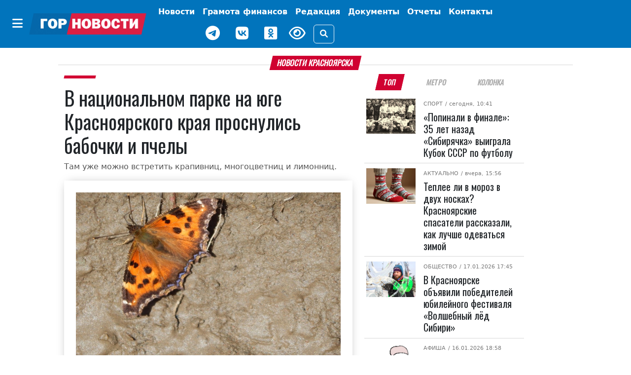

--- FILE ---
content_type: text/html; charset=UTF-8
request_url: https://gornovosti.ru/news/103776/
body_size: 14799
content:
<!DOCTYPE html>
<html lang="ru">
<head>
	<meta charset="utf-8">
	<meta content="width=device-width, initial-scale=1, shrink-to-fit=no" name="viewport">

	<meta property="og:type" content="website">
        <meta property="og:site_name" content="Городские Новости Красноярск">
        <meta property="og:locale" content="ru_RU">

	<meta property="og:title" content="В национальном парке на юге Красноярского края проснулись бабочки и пчелы | Горновости">
	<meta property="og:description" content="Там уже можно встретить крапивниц, многоцветниц и лимонниц.. Лента новостей города Красноярска, экономика, культура, спорт, происшествия.">
	<meta property="og:url" content="https://gornovosti.ru/news/103776/">
	<meta property="og:image" content="https://gornovosti.ru/upload/resize_cache/medialibrary/69c/t2ousbl3ncfz6gkrqipxoryahgzpk9om/1200_630_2/50cd2622f68502c2584d5867379c4286c7e5ee95.jpg">
	<meta name="twitter:card" content="summary_large_image">
	<link rel="preconnect" href="https://fonts.googleapis.com">
	<link rel="preconnect" href="https://fonts.gstatic.com" crossorigin>

	<link rel="icon" type="image/x-icon" href="/favicon.svg">
	<link rel="apple-touch-icon" sizes="180x180" href="/apple-touch-icon.png">
	<link rel="shortcut icon" href="/favicon.ico">
	<link rel="shortcut icon" type="image/png" href="/favicon.png">

	<title>В национальном парке на юге Красноярского края проснулись бабочки и пчелы | Горновости</title>
<meta http-equiv="Content-Type" content="text/html; charset=UTF-8" />
<meta name="description" content="Там уже можно встретить крапивниц, многоцветниц и лимонниц.. Лента новостей города Красноярска, экономика, культура, спорт, происшествия." />
<link href="/bitrix/css/dbogdanoff.cookie/style.css?17521210661367" type="text/css"  rel="stylesheet" />
<link href="/local/templates/.default/components/bitrix/news/.default/bitrix/news.detail/.default/style.css?17519765923615" type="text/css"  rel="stylesheet" />
<link href="/local/templates/main/css/bootstrap.5.2.3.min.css?1744968847194901" type="text/css"  data-template-style="true"  rel="stylesheet" />
<link href="/local/templates/main/css/fa.6.1.1.all.min.css?1744968859100782" type="text/css"  data-template-style="true"  rel="stylesheet" />
<link href="/local/templates/main/css/lidrekon-special-hover.min.css?17449690045703" type="text/css"  data-template-style="true"  rel="stylesheet" />
<link href="/local/templates/main/css/jquery.fancybox.min.css?174496548517487" type="text/css"  data-template-style="true"  rel="stylesheet" />
<link href="/local/templates/main/template_styles.css?176283549023221" type="text/css"  data-template-style="true"  rel="stylesheet" />
<script src="/bitrix/js/dbogdanoff.cookie/script.js?17581678973196"></script>


<script src="/local/templates/main/js/4bf124df.js?17449645616713"></script>
<script src="/local/templates/main/js/single_play.js?1744964701262"></script>
<script src="/local/templates/main/js/jquery-3.6.0.min.js?174496535789501"></script>
<script src="/local/templates/main/js/jquery.fancybox.min.js?174496547568253"></script>
<script src="/local/templates/main/js/bootstrap.bundle.min.js?174496538980420"></script>
<script src="/local/templates/main/js/popper.min.js?174496537321004"></script>
<script src="/local/templates/main/js/uhpv-hover-full.min.js?174496540243983"></script>
<script src="/local/templates/main/js/custom.js?17525498354814"></script>

</head>
<body class="">
	<div id="panel"></div>
    <div class="d-flex justify-content-center banner-container top" data-banner-label="top">
    









    </div>
    <header class="main-menu mb-3">
        <nav class="navbar navbar-expand-xl py-1">
            <div class="container-fluid justify-content-center">
                <div class="align-items-center d-flex no-wrap"><button class="btn d-none d-xl-inline-block" type="button" data-bs-toggle="offcanvas" data-bs-target="#offcanvasMenu" aria-controls="offcanvasMenu" name="offcanvas-toggle"><i class="fa-solid fa-bars fs-4 text-white"></i></button><a href="/" class="navbar-brand"><img class="img-fluid" src="/static/img/gornovosti.png" data-fallbacks='["/static/img/gornovosti.svg", "/static/img/gornovosti.webp"]' alt="Городские Новости Красноярск" /></a><button class="navbar-toggler border-0" type="button" data-bs-toggle="collapse" data-bs-target="#navbarSupportedContent" aria-controls="navbarSupportedContent" aria-expanded="false" aria-label="Toggle navigation"><i class="fa-solid fa-bars fs-4 text-white"></i></button></div>
                <div class="collapse navbar-collapse" id="navbarSupportedContent">
                    <ul class="navbar-nav align-items-xl-center flex-wrap">
                        <li class="nav-item"><a class="nav-link text-white fw-bold p-0 m-0" href="index.html"></a></li>
                        <li class="nav-item p-0 m-0 text-center"><a class="nav-link text-white fw-bold d-inline-block d-xl-none" href="index.html#" type="button" data-bs-toggle="offcanvas" data-bs-target="#offcanvasMenu" aria-controls="offcanvasMenu">Категории</a></li>
                        <li class="nav-item d-flex align-items-center justify-content-center "><a class="nav-link text-white fw-bold " href="/news/" target="_self" aria-current="page">
                                Новости
                            </a></li>
                        <li class="nav-item d-flex align-items-center justify-content-center "><a class="nav-link text-white fw-bold tag as-menu" href="/news/category/gramota-finansov/" target="_self" aria-current="page">
                                Грамота финансов
                            </a></li>
                        <li class="nav-item d-flex align-items-center justify-content-center "><a class="nav-link text-white fw-bold " href="/team/" target="_self" aria-current="page">
                                Редакция
                            </a></li>
                        <!--<li class="nav-item d-flex align-items-center justify-content-center "><a class="nav-link text-white fw-bold btn btn-warning px-2" href="/service005/" target="_self" aria-current="page">
                                005
                            </a></li>-->
                        <li class="nav-item d-flex align-items-center justify-content-center "><a class="nav-link text-white fw-bold tag as-menu" href="/dokumenty/" target="_self" aria-current="page">
                                Документы
                            </a></li>
                        <li class="nav-item d-flex align-items-center justify-content-center "><a class="nav-link text-white fw-bold tag as-menu" href="/otchety/" target="_self" aria-current="page">
                                Отчеты
                            </a></li>
                            <li class="nav-item d-flex align-items-center justify-content-center "><a class="nav-link text-white fw-bold tag as-menu" href="/contact/" target="_self" aria-current="page">
                                Контакты
                            </a></li>
                        <div class="d-flex justify-content-center align-items-center flex-wrap">
                            <li class="nav-item weather d-flex">
                                <div id="weather_component" class="nav-link"></div>
                            </li>
                            <li class="nav-item d-flex"><a href="https://t.me/gornovosti" class="me-3 nav-link" aria-label="Наш telegram канал"><i class="fab fa-telegram-plane text-white" style="font-size: 30px;"></i></a></li>
                            <li class="nav-item d-flex"><a href="https://vk.com/gornovostikrsk" class="me-3 nav-link" aria-label="Наша группа в VK"><i class="fab fa-vk text-white" style="font-size: 30px;"></i></a></li>
                            <li class="nav-item d-flex"><a href="https://ok.ru/gornovosti" class="me-3 nav-link" aria-label="Наша группа в одноклассниках"><i class="fab fa-odnoklassniki-square text-white" style="font-size: 30px;"></i></a></li>
                            <li class="nav-item view d-flex"><a href="index.html#" id="specialButton" class="view text-white" title="Версия сайта для слабовидящих"><i class="fa-regular fa-eye me-3" alt="ВЕРСИЯ ДЛЯ СЛАБОВИДЯЩИХ" style="font-size: 30px;"></i></a></li>
                            <li class="nav-item justify-content-sm-end d-flex align-items-center"><button type="button" class="btn btn-outline-light" data-bs-toggle="modal" data-bs-target="#search_modal" data-placement="right" title="Поиск"><i class="fas fa-search"></i></button></li>
                        </div>
                    </ul>
                </div>
            </div>
        </nav>
        <div class="offcanvas offcanvas-start" tabindex="-1" id="offcanvasMenu" aria-labelledby="offcanvasMenuLabel">
            <div class="offcanvas-header border-bottom">
                <h5 class="offcanvas-title text-white w-100 text-center" id="offcanvasMenuLabel">Категории</h5><button type="button" class="btn py-0" data-bs-dismiss="offcanvas" aria-label="Close"><i class="fa-solid fa-xmark fs-4 text-white-50"></i></button>
            </div>
            <div class="offcanvas-body">


			 <div class="cat_menu mx-4 mb-3"><a class="text-white text-decoration-none tag" href="/news/category/400-letie-krasnoyarska/">
         400-летие Красноярска     </a></div>
	
			 <div class="cat_menu mx-4 mb-3"><a class="text-white text-decoration-none tag" href="/news/category/aktualno/">
         Актуально     </a></div>
	
			 <div class="cat_menu mx-4 mb-3"><a class="text-white text-decoration-none tag" href="/news/category/afisha/">
         Афиша     </a></div>
	
			 <div class="cat_menu mx-4 mb-3"><a class="text-white text-decoration-none tag" href="/news/category/biznes/">
         Бизнес     </a></div>
	
			 <div class="cat_menu mx-4 mb-3"><a class="text-white text-decoration-none tag" href="/news/category/geroi-sredi-nas/">
         Герои среди нас     </a></div>
	
			 <div class="cat_menu mx-4 mb-3"><a class="text-white text-decoration-none tag" href="/news/category/gramota-finansov/">
         Грамота финансов     </a></div>
	
			 <div class="cat_menu mx-4 mb-3"><a class="text-white text-decoration-none tag" href="/news/category/detskij-rajon/">
         Детский район     </a></div>
	
			 <div class="cat_menu mx-4 mb-3"><a class="text-white text-decoration-none tag" href="/news/category/dokumenty/">
         Документы     </a></div>
	
			 <div class="cat_menu mx-4 mb-3"><a class="text-white text-decoration-none tag" href="/news/category/zhkkh-i-blagoustroystvo/">
         ЖКХ     </a></div>
	
			 <div class="cat_menu mx-4 mb-3"><a class="text-white text-decoration-none tag" href="/news/category/prospekt-kultury/">
         Культура     </a></div>
	
			 <div class="cat_menu mx-4 mb-3"><a class="text-white text-decoration-none tag" href="/news/category/na-peredovoy-zhizni/">
         На передовой жизни     </a></div>
	
			 <div class="cat_menu mx-4 mb-3"><a class="text-white text-decoration-none tag" href="/news/category/nauka-i-obrazovanie/">
         Наука и образование     </a></div>
	
			 <div class="cat_menu mx-4 mb-3"><a class="text-white text-decoration-none tag" href="/news/category/obereg/">
         Оберег     </a></div>
	
			 <div class="cat_menu mx-4 mb-3"><a class="text-white text-decoration-none tag" href="/news/category/obshchestvo/">
         Общество     </a></div>
	
			 <div class="cat_menu mx-4 mb-3"><a class="text-white text-decoration-none tag" href="/news/category/otkrytyy-mikrofon/">
         Открытый микрофон     </a></div>
	
			 <div class="cat_menu mx-4 mb-3"><a class="text-white text-decoration-none tag" href="/news/category/otchety/">
         Отчеты     </a></div>
	
			 <div class="cat_menu mx-4 mb-3"><a class="text-white text-decoration-none tag" href="/news/category/politika/">
         Политика     </a></div>
	
			 <div class="cat_menu mx-4 mb-3"><a class="text-white text-decoration-none tag" href="/news/category/bezopasnost-i-pravoporyadok/">
         Происшествия     </a></div>
	
			 <div class="cat_menu mx-4 mb-3"><a class="text-white text-decoration-none tag" href="/news/category/psikhologiya/">
         Психология     </a></div>
	
			 <div class="cat_menu mx-4 mb-3"><a class="text-white text-decoration-none tag" href="/news/category/stadion/">
         Спорт     </a></div>
	
			 <div class="cat_menu mx-4 mb-3"><a class="text-white text-decoration-none tag" href="/news/category/stroitelstvo-i-blagoustroystvo/">
         Строительство и благоустройство     </a></div>
	
			 <div class="cat_menu mx-4 mb-3"><a class="text-white text-decoration-none tag" href="/news/category/pro-dvizhenie/">
         Транспорт и дороги     </a></div>
	
			 <div class="cat_menu mx-4 mb-3"><a class="text-white text-decoration-none tag" href="/news/category/turizm-i-puteshestviya/">
         Туризм и путешествия     </a></div>
	
			 <div class="cat_menu mx-4 mb-3"><a class="text-white text-decoration-none tag" href="/news/category/ekologiya/">
         Экология     </a></div>
	
			 <div class="cat_menu mx-4 mb-3"><a class="text-white text-decoration-none tag" href="/news/category/ekonomika/">
         Экономика     </a></div>
	

            </div>
        </div>
    </header>
    <div class="modal search fade" id="search_modal" tabindex="-1" aria-labelledby="search_modalLabel" aria-hidden="true">
        <div class="modal-dialog">
            <div class="modal-content">
                <div class="modal-header">
                    <form class="" action="/search/">
                        <div class="input-group"><input type="search" class="form-control search_field p-0" placeholder="Поиск" value="" name="q"><span class="input-group-text"><button class="search_btn p-0" type="submit"><i class="fas fa-search"></i></button></span></div>
                    </form>
                </div>
            </div>
        </div>
    </div>
    <script>
        document.querySelector("img").onerror = function() {
            let fallbacks = JSON.parse(this.dataset.fallbacks);
            let index = this.dataset.index || 0;
            if (index >= fallbacks.length) return;
            let next = fallbacks[index];
            this.src = next;
            index++;
            this.dataset.index = index;
        };
    </script>

    <div class="container-xl">



<div class="row article-detail-lead px-2 px-lg-5">
	<div class="col-md-12 p-0">
		<h1 class="h6 divider"><span class="block-header mb-2">Новости Красноярска</span></h1>
	</div>
</div>

<div class="row px-2 px-lg-5">
 

      <div class="col-12 col-lg-7">
         <article class="news_xl">
            <h2 class="fs-6 category category-header"><a class="category ff-category-header" href="/news/103776/"></a></h2>

			<h1 class="ff-block-header text-header news news">
               В национальном парке на юге Красноярского края проснулись бабочки и пчелы            </h1>
            <p class="article-lead">Там уже можно встретить крапивниц, многоцветниц и лимонниц.</p>

            <figure class="mb-0 mb-lg-3 img-main pb-4 px-3 pt-3 px-md-4 pt-md-4 ff-block-header position-relative">
               <a href="/upload/medialibrary/69c/t2ousbl3ncfz6gkrqipxoryahgzpk9om/50cd2622f68502c2584d5867379c4286c7e5ee95.jpg" target="_blank" data-fancybox="photo" data-caption="В национальном парке на юге Красноярского края проснулись бабочки и пчелы">            	    <img src="/upload/medialibrary/69c/t2ousbl3ncfz6gkrqipxoryahgzpk9om/50cd2622f68502c2584d5867379c4286c7e5ee95.jpg" data-src="/upload/medialibrary/69c/t2ousbl3ncfz6gkrqipxoryahgzpk9om/50cd2622f68502c2584d5867379c4286c7e5ee95.jpg" class="fancy card-img-top rounded-0 img-fluid y2023" alt="В национальном парке на юге Красноярского края проснулись бабочки и пчелы" width="1024" height="768">
            	 </a>                                <figcaption class="img-description">бабочки<br>Фото: Л. Першина</figcaption>            </figure>

            <div class="blog-post row">

               <aside class="social col-12 col-lg-1 justify-content-center my-3 my-lg-0">
                  <div class="d-flex justify-content-center text-center d-lg-block sticky-top">
                     <div class="py-2"><a href="https://connect.ok.ru/offer?url=https://gornovosti.ru/news/103776/" rel="nofollow" target="_blank"><span class="fa-stack fs-5"><i class="fa-solid fa-circle  odnoklassniki-color fa-stack-2x"></i><i class="fab fa-odnoklassniki fa-stack-1x fa-inverse"></i></span></a></div>
                     <div class="py-2"><a href="http://vkontakte.ru/share.php?url=https://gornovosti.ru/news/103776/" rel="nofollow" target="_blank"><span class="fa-stack fs-5"><i class="fa-solid fa-circle vk-color fa-stack-2x"></i><i class="fab fa-vk fa-stack-1x fa-inverse"></i></span></a></div>
                     <div class="py-2"><a href="https://telegram.me/share/url?text=Главные Gornovosti недели: В национальном парке на юге Красноярского края проснулись бабочки и пчелы&amp;url=https://gornovosti.ru/news/103776/" rel="nofollow" target="_blank"><span class="fa-stack fs-5"><i class="fa-solid fa-circle telegram-color fa-stack-2x"></i><i class="fa-solid fa-paper-plane fa-stack-1x fa-inverse"></i></span></a></div>
                     <div class="py-2"><a href="https://max.ru/gornovosti" rel="nofollow" target="_blank"><span class="fa-stack fs-5"><i class="fa-solid fa-circle max-color fa-stack-2x"></i><i class="fa-solid fa-max fa-stack-1x fa-inverse"></i></span></a></div>
                  </div>
               </aside>

               <div class="col-12 col-lg-11 news-body ps-3">
                  <div class="article-detail">
																<p>В национальном парке «Шушенский бор» проснулись бабочки. На заповедной территории уже можно встретить крапивниц, многоцветниц и лимонниц.</p>
<p>Также из зимней спячки потихоньку начали выходить медоносные пчелы и шмели. </p>
<p><div class="photos photo0"><div id="carouselfst" class="carousel slide"> <div class="carousel-inner"><div class="carousel-item active"><img data-fancybox="carusel" data-src="/upload/medialibrary/9f8/lbuoj8005r2wea6bng1ztcqekfcd3dsc/25de1b45bd50b7b70818ec5f90961bbde40be3d4.jpg" data-caption="пчела
Фото: Л. Першина" class="d-block w-100" src="/upload/medialibrary/9f8/lbuoj8005r2wea6bng1ztcqekfcd3dsc/25de1b45bd50b7b70818ec5f90961bbde40be3d4.jpg" alt="пчела
Фото: Л. Першина"></div><div class="carousel-item "><img data-fancybox="carusel" data-src="/upload/medialibrary/117/de3j0j3jko9ayai500vaao0ku73qcw3g/wah3_vryuc0.jpg" data-caption="waH3-vrYuc0.jpg" class="d-block w-100" src="/upload/medialibrary/117/de3j0j3jko9ayai500vaao0ku73qcw3g/wah3_vryuc0.jpg" alt="waH3-vrYuc0.jpg"></div> </div>  <button class="carousel-control-prev" type="button" data-bs-target="#carouselfst" data-bs-slide="prev"><span class="carousel-control-prev-icon" aria-hidden="true"></span><span class="visually-hidden">Previous</span></button>  <button class="carousel-control-next" type="button" data-bs-target="#carouselfst" data-bs-slide="next"><span class="carousel-control-next-icon" aria-hidden="true"></span><span class="visually-hidden">Next</span></button></div></div></p>
<blockquote>
<p>– Пчела выходит раньше – ведь ей необходимо совершить очистительный вылет, а затем она отправляется на поиски первого взятка-пыльцы, а первой в равнинном кластере парка зацветает верба. Позже вылетает с места зимовки матка шмеля, – <strong>рассказали в пресс-службе нацпарка.</strong> </p>
</blockquote>
<p>Специалисты отмечают, что оживление в мире насекомых говорит о приближении теплых дней.</p>
										                  </div>

		 
                  <footer class="">
                     <aside class="tags d-flex article-tags flex-wrap align-items-baseline justify-content-around my-3 flex-wrap"><span class="tag-header">ТЕГИ:</span>
										 </aside>

                     <div class="author my-4 d-flex flex-wrap justify-content-end">
                     </div>
                     <time datetime="2023-05-04+0711:51:00+07:00" class="date small text-muted">Опубликовано: <i class="fa fa-calendar-alt ms-2 me-1"></i>04.05.2023 11:51</time>
                     <aside class="promo-old-school mb-2"><strong>Мы в <a href="https://ok.ru/gornovosti">«Одноклассниках»</a></strong></aside>
                     <aside class="d-none d-lg-flex justify-content-center py-3 banner-container main loaded" data-banner-label="main">
                        <div class="banner_item">
                           <!-- Это заголовок страницы. -->
                           <!-- Yandex.RTB -->
                           <script>window.yaContextCb=window.yaContextCb||[]</script>
                           <script src="https://yandex.ru/ads/system/context.js" async=""></script>
                           <title></title>
                           <!-- Это раздел с контентом сайта. -->
                           <!-- Yandex.RTB R-A-751529-1 -->
                           <div id="yandex_rtb_R-A-751529-1"></div>
                           <script>window.yaContextCb.push(()=>{
                              Ya.Context.AdvManager.render({
                                renderTo: 'yandex_rtb_R-A-751529-1',
                                blockId: 'R-A-751529-1'
                              })
                              })
                           </script>
                        </div>
                     </aside>
                     <aside class="d-none d-lg-flex justify-content-center py-3 banner-container py-3 right d-block d-lg-none" data-banner-label="right"></aside>
                     <aside class="d-none d-lg-flex justify-content-center py-3 banner-container py-3 right_bottom d-block d-lg-none" data-banner-label="right_bottom"></aside>
                  </footer>

               </div>

            </div>
         </article>

      </div>

<!-- <p><a href="/news/">Возврат к списку</a></p> -->


<div class="col-12 col-lg-4 bg-color">
		<ul class="nav nav-tabs fox px-3 px-lg-2 justify-content-around mb-2 border-0" id="Tag" role="tablist">
<li class="nav-item ps-1 ps-lg-0" role="presentation"><button class="nav-link active" id="b-tab-1" data-bs-toggle="tab" data-bs-target="#ntab-pane1" type="button" role="tab" aria-controls="ntab-pane1" aria-selected="true">ТОП</button> </li><li class="nav-item" role="presentation"><button class="nav-link" id="b-tab-2" data-bs-toggle="tab" data-bs-target="#ntab-pane2" type="button" role="tab" aria-controls="ntab-pane2" aria-selected="true">Метро</button> </li><li class="nav-item" role="presentation"><button class="nav-link" id="b-tab-3" data-bs-toggle="tab" data-bs-target="#ntab-pane3" type="button" role="tab" aria-controls="ntab-pane3" aria-selected="true">Колонка</button> </li>		</ul>
		<div class="tab-content sticky-top" style="top:.5rem;" id="TagContent">
		<div class="tab-pane fade show active" id="ntab-pane1" role="tabpanel" aria-labelledby="b-tab-1" tabindex="0">

                        <div class="row m-0 news news_md no-gutters" id="bx_651765591_135359">
                            <div class="col-sm-4 col-12 px-lg-1">
                                <figure class=" position-relative"><a href="/news/popinali-v-finale-35-let-nazad-sibiryachka-vyigrala-kubok-sssr-po-futbolu/"><img src="/upload/resize_cache/iblock/9f5/3es4uv9sdeubts3dosv7k0042afdmg37/128_92_2/Skrinshot-20_01_2026-103716.jpg" srcset="/upload/resize_cache/iblock/9f5/3es4uv9sdeubts3dosv7k0042afdmg37/128_92_2/Skrinshot-20_01_2026-103716.jpg 128w, /upload/resize_cache/iblock/9f5/3es4uv9sdeubts3dosv7k0042afdmg37/284_204_2/Skrinshot-20_01_2026-103716.jpg 284w, /upload/resize_cache/iblock/9f5/3es4uv9sdeubts3dosv7k0042afdmg37/487_350_2/Skrinshot-20_01_2026-103716.jpg 487w" class="d-block w-100 img-fluid" alt="«Попинали в финале»: 35 лет назад «Сибирячка» выиграла Кубок СССР по футболу" width="128" height="92" loading="lazy"></a></figure>
                            </div>
                            <div class="col-sm-8 col-12 position-relative">
                                <div class="category"><span class="subcategory"><a href="/news/category/stadion/">Спорт</a></span>
								<time datetime="2026-01-20+0710:41:30+07:00"> / сегодня, 10:41</time></div>
                                <h5 class="pt-2 ff-block-header text-header mb-0 news news"><a href="/news/popinali-v-finale-35-let-nazad-sibiryachka-vyigrala-kubok-sssr-po-futbolu/" class="ff-block-header text-header">«Попинали в финале»: 35 лет назад «Сибирячка» выиграла Кубок СССР по футболу</a></h5>
                            </div>
                        </div>

                        <div class="row m-0 news news_md no-gutters" id="bx_651765591_135315">
                            <div class="col-sm-4 col-12 px-lg-1">
                                <figure class=" position-relative"><a href="/news/teplee-li-v-moroz-v-dvukh-noskakh-krasnoyarskie-spasateli-rasskazali-kak-luchshe-odevatsya-zimoy/"><img src="/upload/resize_cache/iblock/916/a7elu7p11ct1qu08khia0ky8dlu1uqnz/128_92_2/noski.jpg" srcset="/upload/resize_cache/iblock/916/a7elu7p11ct1qu08khia0ky8dlu1uqnz/128_92_2/noski.jpg 128w, /upload/resize_cache/iblock/916/a7elu7p11ct1qu08khia0ky8dlu1uqnz/284_204_2/noski.jpg 284w, /upload/resize_cache/iblock/916/a7elu7p11ct1qu08khia0ky8dlu1uqnz/487_350_2/noski.jpg 487w" class="d-block w-100 img-fluid" alt="Теплее ли в мороз в двух носках? Красноярские спасатели рассказали, как лучше одеваться зимой" width="128" height="92" loading="lazy"></a></figure>
                            </div>
                            <div class="col-sm-8 col-12 position-relative">
                                <div class="category"><span class="subcategory"><a href="/news/category/aktualno/">Актуально</a></span>
								<time datetime="2026-01-19+0715:56:47+07:00"> / вчера, 15:56</time></div>
                                <h5 class="pt-2 ff-block-header text-header mb-0 news news"><a href="/news/teplee-li-v-moroz-v-dvukh-noskakh-krasnoyarskie-spasateli-rasskazali-kak-luchshe-odevatsya-zimoy/" class="ff-block-header text-header">Теплее ли в мороз в двух носках? Красноярские спасатели рассказали, как лучше одеваться зимой</a></h5>
                            </div>
                        </div>

                        <div class="row m-0 news news_md no-gutters" id="bx_651765591_135277">
                            <div class="col-sm-4 col-12 px-lg-1">
                                <figure class=" position-relative"><a href="/news/v-krasnoyarske-obyavili-pobediteley-yubileynogo-festivalya-volshebnyy-lyed-sibiri/"><img src="/upload/resize_cache/iblock/a47/t3t3zk0ee5b1215uj2dmxiel0lni7xuv/128_92_2/photo_2026_01_14_17_30_09.jpg" srcset="/upload/resize_cache/iblock/a47/t3t3zk0ee5b1215uj2dmxiel0lni7xuv/128_92_2/photo_2026_01_14_17_30_09.jpg 128w, /upload/resize_cache/iblock/a47/t3t3zk0ee5b1215uj2dmxiel0lni7xuv/284_204_2/photo_2026_01_14_17_30_09.jpg 284w, /upload/resize_cache/iblock/a47/t3t3zk0ee5b1215uj2dmxiel0lni7xuv/487_350_2/photo_2026_01_14_17_30_09.jpg 487w" class="d-block w-100 img-fluid" alt="В Красноярске объявили победителей юбилейного фестиваля «Волшебный лёд Сибири»" width="128" height="92" loading="lazy"></a></figure>
                            </div>
                            <div class="col-sm-8 col-12 position-relative">
                                <div class="category"><span class="subcategory"><a href="/news/category/obshchestvo/">Общество</a></span>
								<time datetime="2026-01-17+0717:45:28+07:00"> / 17.01.2026 17:45</time></div>
                                <h5 class="pt-2 ff-block-header text-header mb-0 news news"><a href="/news/v-krasnoyarske-obyavili-pobediteley-yubileynogo-festivalya-volshebnyy-lyed-sibiri/" class="ff-block-header text-header">В Красноярске объявили победителей юбилейного фестиваля «Волшебный лёд Сибири»</a></h5>
                            </div>
                        </div>

                        <div class="row m-0 news news_md no-gutters" id="bx_651765591_135260">
                            <div class="col-sm-4 col-12 px-lg-1">
                                <figure class=" position-relative"><a href="/news/afisha-s-17-po-22-yanvarya-kuda-skhodit-i-chto-posmotret/"><img src="/upload/resize_cache/iblock/797/p3iz9djlyp4i80020mnjwljsrpk6p0c7/128_92_2/wusGfWRRYKEnXfFXaKiryBPMcikLE1ZDzlXIizb_Rcsyq_uroBu7a4VUldUA6hVPYxwM3_BdpaFDAEj4vO8q5v6N.jpg" srcset="/upload/resize_cache/iblock/797/p3iz9djlyp4i80020mnjwljsrpk6p0c7/128_92_2/wusGfWRRYKEnXfFXaKiryBPMcikLE1ZDzlXIizb_Rcsyq_uroBu7a4VUldUA6hVPYxwM3_BdpaFDAEj4vO8q5v6N.jpg 128w, /upload/resize_cache/iblock/797/p3iz9djlyp4i80020mnjwljsrpk6p0c7/284_204_2/wusGfWRRYKEnXfFXaKiryBPMcikLE1ZDzlXIizb_Rcsyq_uroBu7a4VUldUA6hVPYxwM3_BdpaFDAEj4vO8q5v6N.jpg 284w, /upload/resize_cache/iblock/797/p3iz9djlyp4i80020mnjwljsrpk6p0c7/487_350_2/wusGfWRRYKEnXfFXaKiryBPMcikLE1ZDzlXIizb_Rcsyq_uroBu7a4VUldUA6hVPYxwM3_BdpaFDAEj4vO8q5v6N.jpg 487w" class="d-block w-100 img-fluid" alt="Афиша с 17 по 22 января: куда сходить и что посмотреть" width="128" height="92" loading="lazy"></a></figure>
                            </div>
                            <div class="col-sm-8 col-12 position-relative">
                                <div class="category"><span class="subcategory"><a href="/news/category/afisha/">Афиша</a></span>
								<time datetime="2026-01-16+0718:58:56+07:00"> / 16.01.2026 18:58</time></div>
                                <h5 class="pt-2 ff-block-header text-header mb-0 news news"><a href="/news/afisha-s-17-po-22-yanvarya-kuda-skhodit-i-chto-posmotret/" class="ff-block-header text-header">Афиша с 17 по 22 января: куда сходить и что посмотреть</a></h5>
                            </div>
                        </div>

                        <div class="row m-0 news news_md no-gutters" id="bx_651765591_135197">
                            <div class="col-sm-4 col-12 px-lg-1">
                                <figure class=" position-relative"><a href="/news/v-krasnoyarske-15-yanvarya-otmechayut-den-zimuyushchikh-ptits/"><img src="/upload/resize_cache/iblock/60f/vwyzgzglw8407djnvzx976xmo4lv50ye/128_92_2/photo_6_2026_01_15_13_21_28.jpg" srcset="/upload/resize_cache/iblock/60f/vwyzgzglw8407djnvzx976xmo4lv50ye/128_92_2/photo_6_2026_01_15_13_21_28.jpg 128w, /upload/resize_cache/iblock/60f/vwyzgzglw8407djnvzx976xmo4lv50ye/284_204_2/photo_6_2026_01_15_13_21_28.jpg 284w, /upload/resize_cache/iblock/60f/vwyzgzglw8407djnvzx976xmo4lv50ye/487_350_2/photo_6_2026_01_15_13_21_28.jpg 487w" class="d-block w-100 img-fluid" alt="В Красноярске 15 января отмечают День зимующих птиц" width="128" height="92" loading="lazy"></a></figure>
                            </div>
                            <div class="col-sm-8 col-12 position-relative">
                                <div class="category"><span class="subcategory"><a href="/news/category/ekologiya/">Экология</a></span>
								<time datetime="2026-01-15+0715:30:41+07:00"> / 15.01.2026 15:30</time></div>
                                <h5 class="pt-2 ff-block-header text-header mb-0 news news"><a href="/news/v-krasnoyarske-15-yanvarya-otmechayut-den-zimuyushchikh-ptits/" class="ff-block-header text-header">В Красноярске 15 января отмечают День зимующих птиц</a></h5>
                            </div>
                        </div>

                        <div class="row m-0 news news_md no-gutters" id="bx_651765591_135166">
                            <div class="col-sm-4 col-12 px-lg-1">
                                <figure class=" position-relative"><a href="/news/zimnie-sny-v-ledyanom-obramlenii-kak-rabotayut-skulptory-volshebnogo-lda-sibiri/"><img src="/upload/resize_cache/iblock/eb1/r7tv273r083h1rxmv038pj5n9uiputp0/128_92_2/IMG_0383.jpg" srcset="/upload/resize_cache/iblock/eb1/r7tv273r083h1rxmv038pj5n9uiputp0/128_92_2/IMG_0383.jpg 128w, /upload/resize_cache/iblock/eb1/r7tv273r083h1rxmv038pj5n9uiputp0/284_204_2/IMG_0383.jpg 284w, /upload/resize_cache/iblock/eb1/r7tv273r083h1rxmv038pj5n9uiputp0/487_350_2/IMG_0383.jpg 487w" class="d-block w-100 img-fluid" alt="Зимние сны в ледяном обрамлении: как работают скульпторы «Волшебного льда Сибири»" width="128" height="92" loading="lazy"></a></figure>
                            </div>
                            <div class="col-sm-8 col-12 position-relative">
                                <div class="category"><span class="subcategory"><a href="/news/category/prospekt-kultury/">Культура</a></span>
								<time datetime="2026-01-14+0717:24:25+07:00"> / 14.01.2026 17:24</time></div>
                                <h5 class="pt-2 ff-block-header text-header mb-0 news news"><a href="/news/zimnie-sny-v-ledyanom-obramlenii-kak-rabotayut-skulptory-volshebnogo-lda-sibiri/" class="ff-block-header text-header">Зимние сны в ледяном обрамлении: как работают скульпторы «Волшебного льда Сибири»</a></h5>
                            </div>
                        </div>

                        <div class="row m-0 news news_md no-gutters" id="bx_651765591_135143">
                            <div class="col-sm-4 col-12 px-lg-1">
                                <figure class=" position-relative"><a href="/news/s-nachala-zimy-iz-krasnoyarska-vyvezli-168-tysyach-kubov-snega/"><img src="/upload/resize_cache/iblock/ada/q8vsigv1xqio5vn7vbqonkglw1e6fv6p/128_92_2/Skrinshot-14_01_2026-110654.jpg" srcset="/upload/resize_cache/iblock/ada/q8vsigv1xqio5vn7vbqonkglw1e6fv6p/128_92_2/Skrinshot-14_01_2026-110654.jpg 128w, /upload/resize_cache/iblock/ada/q8vsigv1xqio5vn7vbqonkglw1e6fv6p/284_204_2/Skrinshot-14_01_2026-110654.jpg 284w, /upload/resize_cache/iblock/ada/q8vsigv1xqio5vn7vbqonkglw1e6fv6p/487_350_2/Skrinshot-14_01_2026-110654.jpg 487w" class="d-block w-100 img-fluid" alt="С начала зимы из Красноярска вывезли 168 тысяч кубов снега" width="128" height="92" loading="lazy"></a></figure>
                            </div>
                            <div class="col-sm-8 col-12 position-relative">
                                <div class="category"><span class="subcategory"><a href="/news/category/obshchestvo/">Общество</a></span>
								<time datetime="2026-01-14+0711:33:01+07:00"> / 14.01.2026 11:33</time></div>
                                <h5 class="pt-2 ff-block-header text-header mb-0 news news"><a href="/news/s-nachala-zimy-iz-krasnoyarska-vyvezli-168-tysyach-kubov-snega/" class="ff-block-header text-header">С начала зимы из Красноярска вывезли 168 тысяч кубов снега</a></h5>
                            </div>
                        </div>


		</div>
				<div class="tab-pane fade" id="ntab-pane2" role="tabpanel" aria-labelledby="b-tab-2" tabindex="0">

                        <div class="row m-0 news news_md no-gutters" id="bx_1373509569_134599">
                            <div class="col-sm-4 col-12 px-lg-1">
                                <figure class=" position-relative"><a href="/news/v-krasnoyarske-ishchut-podryadchika-dlya-zamorozki-grunta-pri-stroitelstve-metro/"><img src="/upload/resize_cache/iblock/8d0/9cu4dcbm9teu91np3e9i075qgh4p0woo/128_92_2/metro_dima.jpg" srcset="/upload/resize_cache/iblock/8d0/9cu4dcbm9teu91np3e9i075qgh4p0woo/128_92_2/metro_dima.jpg 128w, /upload/resize_cache/iblock/8d0/9cu4dcbm9teu91np3e9i075qgh4p0woo/284_204_2/metro_dima.jpg 284w, /upload/resize_cache/iblock/8d0/9cu4dcbm9teu91np3e9i075qgh4p0woo/487_350_2/metro_dima.jpg 487w" class="d-block w-100 img-fluid" alt="В Красноярске ищут подрядчика для заморозки грунта при строительстве метро" width="128" height="92" loading="lazy"></a></figure>
                            </div>
                            <div class="col-sm-8 col-12 position-relative">
                                <div class="category"><span class="subcategory"><a href="/news/category/stroitelstvo-i-blagoustroystvo/">Строительство и благоустройство</a></span>
								<time datetime="2025-12-23+0708:32:09+07:00"> / 23.12.2025 08:32</time></div>
                                <h5 class="pt-2 ff-block-header text-header mb-0 news news"><a href="/news/v-krasnoyarske-ishchut-podryadchika-dlya-zamorozki-grunta-pri-stroitelstve-metro/" class="ff-block-header text-header">В Красноярске ищут подрядчика для заморозки грунта при строительстве метро</a></h5>
                            </div>
                        </div>

                        <div class="row m-0 news news_md no-gutters" id="bx_1373509569_133237">
                            <div class="col-sm-4 col-12 px-lg-1">
                                <figure class=" position-relative"><a href="/news/kak-stroili-krasnoyarskoe-metro-/"><img src="/upload/resize_cache/iblock/8d0/9cu4dcbm9teu91np3e9i075qgh4p0woo/128_92_2/metro_dima.jpg" srcset="/upload/resize_cache/iblock/8d0/9cu4dcbm9teu91np3e9i075qgh4p0woo/128_92_2/metro_dima.jpg 128w, /upload/resize_cache/iblock/8d0/9cu4dcbm9teu91np3e9i075qgh4p0woo/284_204_2/metro_dima.jpg 284w, /upload/resize_cache/iblock/8d0/9cu4dcbm9teu91np3e9i075qgh4p0woo/487_350_2/metro_dima.jpg 487w" class="d-block w-100 img-fluid" alt="Как строили красноярское метро? " width="128" height="92" loading="lazy"></a></figure>
                            </div>
                            <div class="col-sm-8 col-12 position-relative">
                                <div class="category"><span class="subcategory"><a href="/news/category/stroitelstvo-i-blagoustroystvo/">Строительство и благоустройство</a></span>
								<time datetime="2025-11-16+0713:19:31+07:00"> / 16.11.2025 13:19</time></div>
                                <h5 class="pt-2 ff-block-header text-header mb-0 news news"><a href="/news/kak-stroili-krasnoyarskoe-metro-/" class="ff-block-header text-header">Как строили красноярское метро? </a></h5>
                            </div>
                        </div>

                        <div class="row m-0 news news_md no-gutters" id="bx_1373509569_133190">
                            <div class="col-sm-4 col-12 px-lg-1">
                                <figure class=" position-relative"><a href="/news/tonneleprokhodcheskiy-shchit-evgeniya-proshel-pervye-500-metrov-v-krasnoyarske/"><img src="/upload/resize_cache/iblock/dcd/3q2hl4lyusxdbxbakuw8dxd95xf1jygt/128_92_2/Skrinshot-14_11_2025-152118.jpg" srcset="/upload/resize_cache/iblock/dcd/3q2hl4lyusxdbxbakuw8dxd95xf1jygt/128_92_2/Skrinshot-14_11_2025-152118.jpg 128w, /upload/resize_cache/iblock/dcd/3q2hl4lyusxdbxbakuw8dxd95xf1jygt/284_204_2/Skrinshot-14_11_2025-152118.jpg 284w, /upload/resize_cache/iblock/dcd/3q2hl4lyusxdbxbakuw8dxd95xf1jygt/487_350_2/Skrinshot-14_11_2025-152118.jpg 487w" class="d-block w-100 img-fluid" alt="Тоннелепроходческий щит «Евгения» прошел первые 500 метров в Красноярске" width="128" height="92" loading="lazy"></a></figure>
                            </div>
                            <div class="col-sm-8 col-12 position-relative">
                                <div class="category"><span class="subcategory"><a href="/news/category/pro-dvizhenie/">Транспорт и дороги</a></span>
								<time datetime="2025-11-14+0715:25:05+07:00"> / 14.11.2025 15:25</time></div>
                                <h5 class="pt-2 ff-block-header text-header mb-0 news news"><a href="/news/tonneleprokhodcheskiy-shchit-evgeniya-proshel-pervye-500-metrov-v-krasnoyarske/" class="ff-block-header text-header">Тоннелепроходческий щит «Евгения» прошел первые 500 метров в Красноярске</a></h5>
                            </div>
                        </div>

                        <div class="row m-0 news news_md no-gutters" id="bx_1373509569_131916">
                            <div class="col-sm-4 col-12 px-lg-1">
                                <figure class=" position-relative"><a href="/news/v-krasnoyarske-nachali-podgotovku-kotlovana-dlya-budushchey-stantsii-metro-ul-karla-marksa/"><img src="/upload/resize_cache/iblock/8d0/9cu4dcbm9teu91np3e9i075qgh4p0woo/128_92_2/metro_dima.jpg" srcset="/upload/resize_cache/iblock/8d0/9cu4dcbm9teu91np3e9i075qgh4p0woo/128_92_2/metro_dima.jpg 128w, /upload/resize_cache/iblock/8d0/9cu4dcbm9teu91np3e9i075qgh4p0woo/284_204_2/metro_dima.jpg 284w, /upload/resize_cache/iblock/8d0/9cu4dcbm9teu91np3e9i075qgh4p0woo/487_350_2/metro_dima.jpg 487w" class="d-block w-100 img-fluid" alt="В Красноярске начали подготовку котлована для будущей станции метро «Ул. Карла Маркса»" width="128" height="92" loading="lazy"></a></figure>
                            </div>
                            <div class="col-sm-8 col-12 position-relative">
                                <div class="category"><span class="subcategory"></span>
								<time datetime="2025-10-10+0717:23:01+07:00"> / 10.10.2025 17:23</time></div>
                                <h5 class="pt-2 ff-block-header text-header mb-0 news news"><a href="/news/v-krasnoyarske-nachali-podgotovku-kotlovana-dlya-budushchey-stantsii-metro-ul-karla-marksa/" class="ff-block-header text-header">В Красноярске начали подготовку котлована для будущей станции метро «Ул. Карла Маркса»</a></h5>
                            </div>
                        </div>

                        <div class="row m-0 news news_md no-gutters" id="bx_1373509569_131182">
                            <div class="col-sm-4 col-12 px-lg-1">
                                <figure class=" position-relative"><a href="/news/obratnogo-khoda-net-v-krasnoyarske-zapustili-pyatyy-tonneleprokhodcheskiy-kompleks/"><img src="/upload/resize_cache/iblock/8b4/6vtpvuo5th65y3l1kwffz0gr8pdgsl5y/128_92_2/shchit_irina_shuklin.jpg" srcset="/upload/resize_cache/iblock/8b4/6vtpvuo5th65y3l1kwffz0gr8pdgsl5y/128_92_2/shchit_irina_shuklin.jpg 128w, /upload/resize_cache/iblock/8b4/6vtpvuo5th65y3l1kwffz0gr8pdgsl5y/284_204_2/shchit_irina_shuklin.jpg 284w, /upload/resize_cache/iblock/8b4/6vtpvuo5th65y3l1kwffz0gr8pdgsl5y/487_350_2/shchit_irina_shuklin.jpg 487w" class="d-block w-100 img-fluid" alt="«Обратного хода нет»: в Красноярске запустили пятый тоннелепроходческий комплекс" width="128" height="92" loading="lazy"></a></figure>
                            </div>
                            <div class="col-sm-8 col-12 position-relative">
                                <div class="category"><span class="subcategory"><a href="/news/category/stroitelstvo-i-blagoustroystvo/">Строительство и благоустройство</a></span>
								<time datetime="2025-09-24+0711:19:16+07:00"> / 24.09.2025 11:19</time></div>
                                <h5 class="pt-2 ff-block-header text-header mb-0 news news"><a href="/news/obratnogo-khoda-net-v-krasnoyarske-zapustili-pyatyy-tonneleprokhodcheskiy-kompleks/" class="ff-block-header text-header">«Обратного хода нет»: в Красноярске запустили пятый тоннелепроходческий комплекс</a></h5>
                            </div>
                        </div>

                        <div class="row m-0 news news_md no-gutters" id="bx_1373509569_131166">
                            <div class="col-sm-4 col-12 px-lg-1">
                                <figure class=" position-relative"><a href="/news/fedor-bondarchuk-poobshchalsya-s-krasnoyarskimi-metrostroitelyami/"><img src="/upload/resize_cache/iblock/c22/8k1qfxub9q0sunkl6url96ys1fswain1/128_92_2/68d28580c0d24_S2KBzHm1oZiS69xrqVZoiquneRWKkPGwde3FToFjK31QB4Ny7HOONdKqP56TfeJbeEY4cGbQ5A1DUOSdYffQAWLQ.jpg" srcset="/upload/resize_cache/iblock/c22/8k1qfxub9q0sunkl6url96ys1fswain1/128_92_2/68d28580c0d24_S2KBzHm1oZiS69xrqVZoiquneRWKkPGwde3FToFjK31QB4Ny7HOONdKqP56TfeJbeEY4cGbQ5A1DUOSdYffQAWLQ.jpg 128w, /upload/resize_cache/iblock/c22/8k1qfxub9q0sunkl6url96ys1fswain1/284_204_2/68d28580c0d24_S2KBzHm1oZiS69xrqVZoiquneRWKkPGwde3FToFjK31QB4Ny7HOONdKqP56TfeJbeEY4cGbQ5A1DUOSdYffQAWLQ.jpg 284w, /upload/resize_cache/iblock/c22/8k1qfxub9q0sunkl6url96ys1fswain1/487_350_2/68d28580c0d24_S2KBzHm1oZiS69xrqVZoiquneRWKkPGwde3FToFjK31QB4Ny7HOONdKqP56TfeJbeEY4cGbQ5A1DUOSdYffQAWLQ.jpg 487w" class="d-block w-100 img-fluid" alt="Федор Бондарчук  пообщался с красноярскими метростроителями" width="128" height="92" loading="lazy"></a></figure>
                            </div>
                            <div class="col-sm-8 col-12 position-relative">
                                <div class="category"><span class="subcategory"><a href="/news/category/obshchestvo/">Общество</a></span>
								<time datetime="2025-09-23+0718:26:35+07:00"> / 23.09.2025 18:26</time></div>
                                <h5 class="pt-2 ff-block-header text-header mb-0 news news"><a href="/news/fedor-bondarchuk-poobshchalsya-s-krasnoyarskimi-metrostroitelyami/" class="ff-block-header text-header">Федор Бондарчук  пообщался с красноярскими метростроителями</a></h5>
                            </div>
                        </div>

                        <div class="row m-0 news news_md no-gutters" id="bx_1373509569_131165">
                            <div class="col-sm-4 col-12 px-lg-1">
                                <figure class=" position-relative"><a href="/news/metro-v-spalnye-mikrorayony-krasnoyarska-pridyet-po-zemle/"><img src="/upload/resize_cache/iblock/66f/jcquuyts8jw34ec1w08bfjnyxzoc86m2/128_92_2/kotyubkov-metro.jpg" srcset="/upload/resize_cache/iblock/66f/jcquuyts8jw34ec1w08bfjnyxzoc86m2/128_92_2/kotyubkov-metro.jpg 128w, /upload/resize_cache/iblock/66f/jcquuyts8jw34ec1w08bfjnyxzoc86m2/284_204_2/kotyubkov-metro.jpg 284w, /upload/resize_cache/iblock/66f/jcquuyts8jw34ec1w08bfjnyxzoc86m2/487_350_2/kotyubkov-metro.jpg 487w" class="d-block w-100 img-fluid" alt="Метро в спальные микрорайоны Красноярска придёт по земле" width="128" height="92" loading="lazy"></a></figure>
                            </div>
                            <div class="col-sm-8 col-12 position-relative">
                                <div class="category"><span class="subcategory"><a href="/news/category/stroitelstvo-i-blagoustroystvo/">Строительство и благоустройство</a></span>
								<time datetime="2025-09-23+0718:08:20+07:00"> / 23.09.2025 18:08</time></div>
                                <h5 class="pt-2 ff-block-header text-header mb-0 news news"><a href="/news/metro-v-spalnye-mikrorayony-krasnoyarska-pridyet-po-zemle/" class="ff-block-header text-header">Метро в спальные микрорайоны Красноярска придёт по земле</a></h5>
                            </div>
                        </div>


		</div>
				<div class="tab-pane fade" id="ntab-pane3" role="tabpanel" aria-labelledby="b-tab-3" tabindex="0">

                        <div class="row m-0 news news_md no-gutters" id="bx_3485106786_135359">
                            <div class="col-sm-4 col-12 px-lg-1">
                                <figure class=" position-relative"><a href="/news/popinali-v-finale-35-let-nazad-sibiryachka-vyigrala-kubok-sssr-po-futbolu/"><img src="/upload/resize_cache/iblock/9f5/3es4uv9sdeubts3dosv7k0042afdmg37/128_92_2/Skrinshot-20_01_2026-103716.jpg" srcset="/upload/resize_cache/iblock/9f5/3es4uv9sdeubts3dosv7k0042afdmg37/128_92_2/Skrinshot-20_01_2026-103716.jpg 128w, /upload/resize_cache/iblock/9f5/3es4uv9sdeubts3dosv7k0042afdmg37/284_204_2/Skrinshot-20_01_2026-103716.jpg 284w, /upload/resize_cache/iblock/9f5/3es4uv9sdeubts3dosv7k0042afdmg37/487_350_2/Skrinshot-20_01_2026-103716.jpg 487w" class="d-block w-100 img-fluid" alt="«Попинали в финале»: 35 лет назад «Сибирячка» выиграла Кубок СССР по футболу" width="128" height="92" loading="lazy"></a></figure>
                            </div>
                            <div class="col-sm-8 col-12 position-relative">
                                <div class="category"><span class="subcategory"><a href="/news/category/stadion/">Спорт</a></span>
								<time datetime="2026-01-20+0710:41:30+07:00"> / сегодня, 10:41</time></div>
                                <h5 class="pt-2 ff-block-header text-header mb-0 news news"><a href="/news/popinali-v-finale-35-let-nazad-sibiryachka-vyigrala-kubok-sssr-po-futbolu/" class="ff-block-header text-header">«Попинали в финале»: 35 лет назад «Сибирячка» выиграла Кубок СССР по футболу</a></h5>
                            </div>
                        </div>

                        <div class="row m-0 news news_md no-gutters" id="bx_3485106786_135210">
                            <div class="col-sm-4 col-12 px-lg-1">
                                <figure class=" position-relative"><a href="/news/iz-frantsii-v-sibir-basketbolist-daniil-kasatkin-stal-igrokom-eniseya/"><img src="/upload/resize_cache/iblock/2eb/dd4oyxgh2s8g4gklhb7izr8vvkfa53cf/128_92_2/Opera-Snimok_2026_01_15_170225_vk.com.png" srcset="/upload/resize_cache/iblock/2eb/dd4oyxgh2s8g4gklhb7izr8vvkfa53cf/128_92_2/Opera-Snimok_2026_01_15_170225_vk.com.png 128w, /upload/resize_cache/iblock/2eb/dd4oyxgh2s8g4gklhb7izr8vvkfa53cf/284_204_2/Opera-Snimok_2026_01_15_170225_vk.com.png 284w, /upload/resize_cache/iblock/2eb/dd4oyxgh2s8g4gklhb7izr8vvkfa53cf/487_350_2/Opera-Snimok_2026_01_15_170225_vk.com.png 487w" class="d-block w-100 img-fluid" alt="Из Франции в Сибирь: Баскетболист Даниил Касаткин стал игроком «Енисея»" width="128" height="92" loading="lazy"></a></figure>
                            </div>
                            <div class="col-sm-8 col-12 position-relative">
                                <div class="category"><span class="subcategory"><a href="/news/category/stadion/">Спорт</a></span>
								<time datetime="2026-01-15+0716:58:20+07:00"> / 15.01.2026 16:58</time></div>
                                <h5 class="pt-2 ff-block-header text-header mb-0 news news"><a href="/news/iz-frantsii-v-sibir-basketbolist-daniil-kasatkin-stal-igrokom-eniseya/" class="ff-block-header text-header">Из Франции в Сибирь: Баскетболист Даниил Касаткин стал игроком «Енисея»</a></h5>
                            </div>
                        </div>

                        <div class="row m-0 news news_md no-gutters" id="bx_3485106786_134712">
                            <div class="col-sm-4 col-12 px-lg-1">
                                <figure class=" position-relative"><a href="/news/v-kraevedcheskom-muzee-budet-interesno-i-detyam-i-vzroslym/"><img src="/upload/resize_cache/iblock/7c4/ks2eb825zdynkux2i4evvph2257t2krs/128_92_2/IMG_0703.jpg" srcset="/upload/resize_cache/iblock/7c4/ks2eb825zdynkux2i4evvph2257t2krs/128_92_2/IMG_0703.jpg 128w, /upload/resize_cache/iblock/7c4/ks2eb825zdynkux2i4evvph2257t2krs/284_204_2/IMG_0703.jpg 284w, /upload/resize_cache/iblock/7c4/ks2eb825zdynkux2i4evvph2257t2krs/487_350_2/IMG_0703.jpg 487w" class="d-block w-100 img-fluid" alt="В краеведческом музее будет интересно и детям, и взрослым" width="128" height="92" loading="lazy"></a></figure>
                            </div>
                            <div class="col-sm-8 col-12 position-relative">
                                <div class="category"><span class="subcategory"><a href="/news/category/obshchestvo/">Общество</a></span>
								<time datetime="2025-12-26+0707:00:00+07:00"> / 26.12.2025 07:00</time></div>
                                <h5 class="pt-2 ff-block-header text-header mb-0 news news"><a href="/news/v-kraevedcheskom-muzee-budet-interesno-i-detyam-i-vzroslym/" class="ff-block-header text-header">В краеведческом музее будет интересно и детям, и взрослым</a></h5>
                            </div>
                        </div>

                        <div class="row m-0 news news_md no-gutters" id="bx_3485106786_134711">
                            <div class="col-sm-4 col-12 px-lg-1">
                                <figure class=" position-relative"><a href="/news/novyy-god-po-arkticheski/"><img src="/upload/resize_cache/iblock/fa3/11c88jiak8r5b3zetd4myuzo2zeopc83/128_92_2/Opera-Snimok_2025_12_25_150919_severin60.livejournal.com.png" srcset="/upload/resize_cache/iblock/fa3/11c88jiak8r5b3zetd4myuzo2zeopc83/128_92_2/Opera-Snimok_2025_12_25_150919_severin60.livejournal.com.png 128w, /upload/resize_cache/iblock/fa3/11c88jiak8r5b3zetd4myuzo2zeopc83/284_204_2/Opera-Snimok_2025_12_25_150919_severin60.livejournal.com.png 284w, /upload/resize_cache/iblock/fa3/11c88jiak8r5b3zetd4myuzo2zeopc83/487_350_2/Opera-Snimok_2025_12_25_150919_severin60.livejournal.com.png 487w" class="d-block w-100 img-fluid" alt="Новый год «по-арктически»" width="128" height="92" loading="lazy"></a></figure>
                            </div>
                            <div class="col-sm-8 col-12 position-relative">
                                <div class="category"><span class="subcategory"><a href="/news/category/obshchestvo/">Общество</a></span>
								<time datetime="2025-12-25+0715:16:45+07:00"> / 25.12.2025 15:16</time></div>
                                <h5 class="pt-2 ff-block-header text-header mb-0 news news"><a href="/news/novyy-god-po-arkticheski/" class="ff-block-header text-header">Новый год «по-арктически»</a></h5>
                            </div>
                        </div>

                        <div class="row m-0 news news_md no-gutters" id="bx_3485106786_134673">
                            <div class="col-sm-4 col-12 px-lg-1">
                                <figure class=" position-relative"><a href="/news/kak-zagadyvat-zhelaniya-tak-chtoby-oni-sbyvalis/"><img src="/upload/resize_cache/iblock/dce/4x4a83ya125lq84o1ranaz92ex4pka9z/128_92_2/JuunyqlL07C6wM18MWHpXDb8At8L14MF7MVgpQ4HdNEEQowMaVSQmlLkt9t48ejunrzMa9h3XOM0Q5iKEIOVTunE.jpg" srcset="/upload/resize_cache/iblock/dce/4x4a83ya125lq84o1ranaz92ex4pka9z/128_92_2/JuunyqlL07C6wM18MWHpXDb8At8L14MF7MVgpQ4HdNEEQowMaVSQmlLkt9t48ejunrzMa9h3XOM0Q5iKEIOVTunE.jpg 128w, /upload/resize_cache/iblock/dce/4x4a83ya125lq84o1ranaz92ex4pka9z/284_204_2/JuunyqlL07C6wM18MWHpXDb8At8L14MF7MVgpQ4HdNEEQowMaVSQmlLkt9t48ejunrzMa9h3XOM0Q5iKEIOVTunE.jpg 284w, /upload/resize_cache/iblock/dce/4x4a83ya125lq84o1ranaz92ex4pka9z/487_350_2/JuunyqlL07C6wM18MWHpXDb8At8L14MF7MVgpQ4HdNEEQowMaVSQmlLkt9t48ejunrzMa9h3XOM0Q5iKEIOVTunE.jpg 487w" class="d-block w-100 img-fluid" alt="Как загадывать желания так, чтобы они сбывались?" width="128" height="92" loading="lazy"></a></figure>
                            </div>
                            <div class="col-sm-8 col-12 position-relative">
                                <div class="category"><span class="subcategory"><a href="/news/category/obshchestvo/">Общество</a></span>
								<time datetime="2025-12-25+0707:00:00+07:00"> / 25.12.2025 07:00</time></div>
                                <h5 class="pt-2 ff-block-header text-header mb-0 news news"><a href="/news/kak-zagadyvat-zhelaniya-tak-chtoby-oni-sbyvalis/" class="ff-block-header text-header">Как загадывать желания так, чтобы они сбывались?</a></h5>
                            </div>
                        </div>

                        <div class="row m-0 news news_md no-gutters" id="bx_3485106786_134630">
                            <div class="col-sm-4 col-12 px-lg-1">
                                <figure class=" position-relative"><a href="/news/spokoystvie-vremya-eshchye-est-chto-mozhno-kupit-blizkim-na-novyy-god-v-blizhayshuyu-nedelyu-/"><img src="/upload/resize_cache/iblock/288/rs3ighywgjju4oazyfbxno56cpho33ih/128_92_2/IMG_1441.jpg" srcset="/upload/resize_cache/iblock/288/rs3ighywgjju4oazyfbxno56cpho33ih/128_92_2/IMG_1441.jpg 128w, /upload/resize_cache/iblock/288/rs3ighywgjju4oazyfbxno56cpho33ih/284_204_2/IMG_1441.jpg 284w, /upload/resize_cache/iblock/288/rs3ighywgjju4oazyfbxno56cpho33ih/487_350_2/IMG_1441.jpg 487w" class="d-block w-100 img-fluid" alt="Спокойствие, время ещё есть: Что можно купить близким на Новый год в ближайшую неделю " width="128" height="92" loading="lazy"></a></figure>
                            </div>
                            <div class="col-sm-8 col-12 position-relative">
                                <div class="category"><span class="subcategory"><a href="/news/category/obshchestvo/">Общество</a></span>
								<time datetime="2025-12-23+0715:07:29+07:00"> / 23.12.2025 15:07</time></div>
                                <h5 class="pt-2 ff-block-header text-header mb-0 news news"><a href="/news/spokoystvie-vremya-eshchye-est-chto-mozhno-kupit-blizkim-na-novyy-god-v-blizhayshuyu-nedelyu-/" class="ff-block-header text-header">Спокойствие, время ещё есть: Что можно купить близким на Новый год в ближайшую неделю </a></h5>
                            </div>
                        </div>

                        <div class="row m-0 news news_md no-gutters" id="bx_3485106786_134578">
                            <div class="col-sm-4 col-12 px-lg-1">
                                <figure class=" position-relative"><a href="/news/maraly-chuchelo-i-chyernyy-perets-kak-na-stolbakh-otmechayut-novyy-god/"><img src="/upload/resize_cache/iblock/781/534h1eb99atesjiu91va2qfzmth2cq64/128_92_2/Skrinshot-22_12_2025-140716.jpg" srcset="/upload/resize_cache/iblock/781/534h1eb99atesjiu91va2qfzmth2cq64/128_92_2/Skrinshot-22_12_2025-140716.jpg 128w, /upload/resize_cache/iblock/781/534h1eb99atesjiu91va2qfzmth2cq64/284_204_2/Skrinshot-22_12_2025-140716.jpg 284w, /upload/resize_cache/iblock/781/534h1eb99atesjiu91va2qfzmth2cq64/487_350_2/Skrinshot-22_12_2025-140716.jpg 487w" class="d-block w-100 img-fluid" alt="Маралы, чучело и чёрный перец: Как на Столбах отмечают Новый год" width="128" height="92" loading="lazy"></a></figure>
                            </div>
                            <div class="col-sm-8 col-12 position-relative">
                                <div class="category"><span class="subcategory"><a href="/news/category/obshchestvo/">Общество</a></span>
								<time datetime="2025-12-22+0713:57:03+07:00"> / 22.12.2025 13:57</time></div>
                                <h5 class="pt-2 ff-block-header text-header mb-0 news news"><a href="/news/maraly-chuchelo-i-chyernyy-perets-kak-na-stolbakh-otmechayut-novyy-god/" class="ff-block-header text-header">Маралы, чучело и чёрный перец: Как на Столбах отмечают Новый год</a></h5>
                            </div>
                        </div>


		</div>
		 <aside class="d-none d-lg-flex justify-content-center justify-content-lg-start py-3 ps-1 banner-container right" data-banner-label="right">
			<div class="banner_item">
				<a href="https://gornovosti.ru/news/category/400-letie-krasnoyarska/" target="_blank">
					<img src="/upload/iblock/f02/7z32jtnptc2jv6q74h1js20o2v2s0ad9/Den-goroda.jpg">
				</a>
			</div>










</aside> <aside class="d-none d-lg-flex justify-content-center justify-content-lg-start py-3 ps-1 banner-container right_bottom" data-banner-label="right_bottom">
			<div class="banner_item">
				<a href="https://xn----24-43dcd3b2bbd4akclvf3adfp.xn--p1ai/" target="_blank">
					<img src="/upload/iblock/db7/thazpetyhb2dm7020umi57j7x3bp6qdb/svo-banner.jpg">
				</a>
			</div>










</aside>
		</div>
	</div></div>

 
    </div>

    <div class="container-fluid hide" id="message">
        <div class="row w-100">
            <div class="col-xl-12">
                <div id="msg_box" class="alert alert-danger alert-dismissible fade hide" role="alert" style="margin-top: 5px">
                    <!-- <button type="button" class="close" data-dismiss="alert">&times;</button> -->
                    <p class="text-center" id="msg_text"></p>
                </div>
            </div>
        </div>
    </div>
    <div class="modal fade" id="LawInfoModal" tabindex="-1" aria-labelledby="LawInfoModal" aria-hidden="true" role="dialog">
        <div class="modal-dialog">
            <div class="modal-content content-body white">
                <div class="modal-header">
                    <h5 class="modal-title" id="myLargeModalLabel">Информация о СМИ</h5><button type="button" class="btn-close" data-bs-dismiss="modal" aria-label="Close"></button>
                </div>
                <div class="modal-body">
                    <p><b>СМИ:</b> сетевое издание GORNOVOSTI.RU</p>
                    <p><b>Учредитель:</b> МАУ г. Красноярска "ИЦ "Городские новости"</p>
                    <p><b>Главный редактор:</b> Усков Д.М.</p>
                    <p><b>Орган зарегистрировавший СМИ:</b> Федеральная служба по надзору в сфере связи, информационных технологий и массовых коммуникаций (Роскомнадзор)</p>
                    <p><b>Регистрационный номер и дата регистрации СМИ:</b> Эл № ФС77-82105 от 18.10.2021 года.</p>
                    <p><b>Территория распространения:</b> Российская Федерация, зарубежные страны.</p>
                    <p><b>Использование текстовых и фото материалов сайта возможно после согласования с редакцией. Обязательными условиями при цитировании материалов являются указание автора и активная ссылка на первоисточник.</b></p>
                </div>
            </div>
        </div>
    </div>
    <div class="modal fade" id="contact_info" tabindex="-1" aria-labelledby="contact_info" aria-hidden="true" role="dialog">
        <div class="modal-dialog">
            <div class="modal-content content-body white">
                <div class="modal-header">
                    <h5 class="modal-title">Контакты</h5><button type="button" class="btn-close" data-bs-dismiss="modal" aria-label="Close"></button>
                </div>
                <div class="modal-body content-body py-3">
                    <p><b><strong>Адрес редакции:</strong><br><i class='fa fa-map-marked-alt'></i>&nbsp;660021, г. Красноярск, ул. Робеспьера, 7 (10-й этаж)</b></p>
                    <p><b><strong>Телефоны редакции:</strong><br><i class='fa fa-phone-volume'></i>&nbsp;+7 (391) 2-117-117,<br><i class='fa fa-phone-volume'></i>&nbsp;+7 (391) 2-115-789</b></p>
                    <p><b><strong>Приемная редакции:</strong><br><i class='fa fa-at'></i>&nbsp;<a href='mailto:priem@gornovosti.ru'>priem@gornovosti.ru</a></b></p>
                    <p><b><strong>Интернет-редакция:</strong><br><i class='fa fa-at'></i>&nbsp;<a href='mailto:info@gornovosti.ru'>info@gornovosti.ru</a></b></p>
                    <p><b><strong>Рекламный отдел редакции:</strong><br><i class='fa fa-phone-volume'></i>&nbsp;+7 (391) 288-22-77,<br><i class='fa fa-at'></i>&nbsp;<a href='mailto:reklama@gornovosti.ru'>reklama@gornovosti.ru</a></b></p>
                    <p><b><strong>Дополнительная информация:</strong><br><i class='fas fa-info-circle'></i>&nbsp;<a href='/reklamodatelyam/'>Рекламодателям</a><br><i class='fas fa-info-circle'></i>&nbsp;<a href='/team/'>О нас</a></b></p><b><br>
                        <p><strong>Телефон доверия по противодействию коррупции в МАУ г. Красноярска "ИЦ "Городские новости" ежедневно в будние дни с 9 до 18 ч:</strong><br><i class='fa fa-phone-volume'></i>&nbsp;<a href="tel:+73912117117">+7 (391) 2117-117</a></p>
                        <p><strong>Телефон доверия по противодействию коррупции Администрации города Красноярска ежедневно в будние дни с 9 до 18 ч:</strong><br><i class='fa fa-phone-volume'></i>&nbsp;<a href="tel:+73912261060">+7 (391) 226-10-60</a></p>
                    </b>
                </div>
            </div>
        </div>
    </div>
	
    <div class="modal fade" tabindex="-1" id="feedback_form" role="dialog" aria-labelledby="feedbackModal" aria-hidden="true">
        <div class="modal-dialog" role="document">
            <div class="modal-content white">
                <div class="modal-header">
                    <h5 class="modal-title ff-block-header text-danger">СООБЩИ СВОИ НОВОСТИ</h5><button type="button" class="btn-close" data-bs-dismiss="modal" aria-label="Close"></button>
                </div>
                <div class="modal-body">
					<form class="needs-validation form-feedback" action="/feedback/"><input type="hidden" name="csrfmiddlewaretoken" value="06o0wxr8x2yjRkiHDsI9ff54uEwW8v6LCYDUV3BL6zk4PsW0G12wMdedewwZkvYF">
                        <div></div>
                        <div class="form-group mb-3"><label class="mb-2" for="id_f_short_name">Имя:</label><input type="text" name="name" class="form-control" id="id_f_short_name" placeholder="Введите ваше имя здесь" autocomplete="name" required>
                            <div class="invalid-feedback">Заполните данное поле корректно</div>
                            <div class="valid-feedback"></div>
                        </div>
                        <div class="form-group mb-3"><label class="mb-2" for="id_f_short_email">E-mail:</label><input type="email" name="email" class="form-control" id="id_f_short_email" placeholder="example@site.com" autocomplete="email" required>
                            <div class="invalid-feedback">Заполните данное поле корректно</div>
                            <div class="valid-feedback"></div>
                        </div>
                        <div class="form-group mb-3"><label class="mb-2" for="id_f_short_phone">Номер телефона:</label><input type="tel" name="phone" class="form-control" id="id_f_short_phone" placeholder="+7 999 999 99 99" autocomplete="tel">
                            <div class="invalid-feedback">Заполните данное поле корректно</div>
                            <div class="valid-feedback"></div>
                        </div>
                        <div class="form-group mb-3"><label for="id_f_short_text" class="form-label">Ваше сообщение:</label><textarea name="comment" type="text" class="form-control" id="id_f_short_text" rows="5" required></textarea>
                            <div class="invalid-feedback">Заполните данное поле корректно</div>
                        </div>
                        <div class="form-check"><input class="form-check-input" type="checkbox" id="id_agree2" name="agree" required><label class="form-check-label small text-muted" for="id_agree2">Я согласен(а) на обработку персональных данных, в соответствии с ФЗ №152-ФЗ «О ПЕРСОНАЛЬНЫХ ДАННЫХ» от 27 июля 2006г.
                                <a href="/upload/политика_обработки_персональных_данных.pdf" target="_blank">Политика конфиденциальности</a></label>
                            <div class="invalid-feedback">Вы должны дать своё согласие на обработку персональных данных</div>
                        </div><input type="hidden" name="type" value="news">
                        <div class="modal-footer"><button class="btn btn-danger rounded-0" type="submit">Отправить</button><button class="btn btn-outline-secondary rounded-0" type="button" data-dismiss="modal" data-bs-dismiss="modal">Отмена</button></div>
                    </form>
                </div>
            </div>
        </div>
    </div>

    <div class="modal fade" id="advert_popup" tabindex="-1" role="dialog" aria-labelledby="loginpopup_title" aria-hidden="true">
        <div class="modal-dialog" role="document">
            <div class="modal-content white">
                <div class="modal-header">
                    <h5 class="modal-title">Реклама</h5><button type="button" class="close" data-dismiss="modal" aria-label="Close"><span aria-hidden="true">&times;</span></button>
                </div>
                <div class="modal-body">
                    <div class="row h-100">
                        <div class="d-flex justify-content-center banner-container popup" data-banner-label="popup"></div>
                    </div>
                </div>
            </div>
        </div>
    </div>

    <footer class="container-fluid footer last text-center mt-3">
        <div class="row p-4 ">
            <div class="col-12 col-md-3 col-xl-2"></div>
            <div class="col-12 col-md-6 col-xl-8 d-flex justify-content-center flex-column flex-lg-row flex-wrap footer-menu"><a href="#" data-bs-toggle="modal" data-bs-target="#feedback_form">Обратная связь</a><a href="#" data-bs-toggle="modal" data-bs-target="#LawInfoModal">Информация о СМИ</a><a href="/contact/">Контакты</a><a href="/reklamodatelyam/">Рекламодателям</a><a href="/news/podpiska-na-gorodskie-novosti/">Подписка</a><a href="/news/category/protivodeystvie-it-moshennikam/">ПРОТИВОДЕЙСТВИЕ IT-мошенникам</a>
                <p class="mb-0 d-flex justify-content-center flex-column flex-lg-row flex-wrap"><a href="http://www.admkrsk.ru/Pages/default.aspx" target="_blank">Администрация города Красноярска</a><a href="http://krasnoyarsk-gorsovet.ru" target="_blank">Красноярский горсовет депутатов</a></p>
                <p class="d-flex justify-content-center"><a href="/privacy/" target="_blank">Политика обработки персональных данных</a></p>
            </div>
            <div class="col-12 col-md-3 col-xl-2">
                <div class="row counter-block">
                    <!-- <div class="container-fluid main">
                        <div class="container footer">
                            <div class="row pt-3">
                                <div class="col-xl-1 col-12"></div>
                            </div>
                        </div>
                    </div> -->
                    <script async src="https://www.googletagmanager.com/gtag/js?id=G-747PWRYW6S"></script>
                    <script>
                        window.dataLayer = window.dataLayer || [];

                        function gtag() {
                            dataLayer.push(arguments);
                        }
                        gtag('js', new Date());
                        gtag('config', 'G-747PWRYW6S');
                    </script>
                    <script type="text/javascript">
                        (function(m, e, t, r, i, k, a) {
                            m[i] = m[i] || function() {
                                (m[i].a = m[i].a || []).push(arguments)
                            };
                            m[i].l = 1 * new Date();
                            k = e.createElement(t), a = e.getElementsByTagName(t)[0], k.async = 1, k.src = r, a.parentNode.insertBefore(k, a)
                        })
                        (window, document, "script", "https://mc.yandex.ru/metrika/tag.js", "ym");

                        ym(29967874, "init", {
                            clickmap: true,
                            trackLinks: true,
                            accurateTrackBounce: true,
                            webvisor: true
                        });
                    </script><noscript>
                        <div><img src="https://mc.yandex.ru/watch/29967874" style="position:absolute; left:-9999px;" alt="" /></div>
                    </noscript><a href="https://www.liveinternet.ru/?Gornovosti.ru" target="_blank"><img id="licnt1CE3e" width="88" height="31" style="border:0" title="LiveInternet: показано число просмотров за 24 часа, посетителей за 24 часа и за сегодня" src="[data-uri]" alt="" /></a>
                    <script>
                        (function(d, s) {
                            d.getElementById("licnt1CE3e").src =
                                "https://counter.yadro.ru/hit?t14.1;r" + escape(d.referrer) +
                                ((typeof(s) == "undefined") ? "" : ";s" + s.width + "*" + s.height + "*" +
                                    (s.colorDepth ? s.colorDepth : s.pixelDepth)) + ";u" + escape(d.URL) +
                                ";h" + escape(d.title.substring(0, 150)) + ";" + Math.random()
                        })
                        (document, screen)
                    </script>
                </div>
            </div>
        </div>
        <div class="row p-4 footer ">
            <div class="col-12 small">
                <h3>Городские Новости Красноярск © 2007 &mdash; 2025 16+</h3><br>
                <!-- <p class="text-muted">Сайт работает на <a href="https://MoreSMI.ru?utm_source=site_client_gornovosti" target="_blank">Интернет-Платформе для СМИ</a>&nbsp;<a href="https://MoreSMI.ru?utm_source=site_client_gornovosti" target="_blank">MoreSMI.ru</a></p> -->
            </div>
        </div>
    </footer>


	</body>
</html>